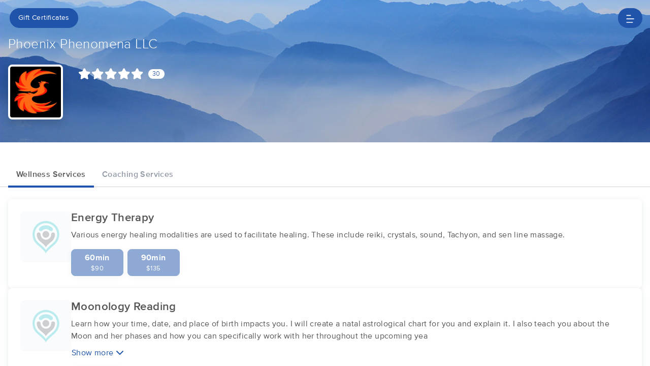

--- FILE ---
content_type: text/html; charset=utf-8
request_url: https://www.massagebook.com/therapists/PhoenixPhenomena/services/outcall?src=external
body_size: 15370
content:
<!doctype html>
<html data-n-head-ssr lang="en" data-n-head="%7B%22lang%22:%7B%22ssr%22:%22en%22%7D%7D">
  <head >
    <meta data-n-head="ssr" charset="utf-8"><meta data-n-head="ssr" name="viewport" content="width=device-width, initial-scale=1"><meta data-n-head="ssr" name="Copyright" content="Copyright (c) 2013-2026 2Book, Inc."><meta data-n-head="ssr" name="author" content="MassageBook"><meta data-n-head="ssr" data-hid="charset" charset="utf-8"><meta data-n-head="ssr" data-hid="mobile-web-app-capable" name="mobile-web-app-capable" content="yes"><meta data-n-head="ssr" data-hid="apple-mobile-web-app-title" name="apple-mobile-web-app-title" content="MassageBook"><meta data-n-head="ssr" data-hid="og:type" name="og:type" property="og:type" content="website"><meta data-n-head="ssr" data-hid="og:title" name="og:title" property="og:title" content="MassageBook"><meta data-n-head="ssr" data-hid="og:site_name" name="og:site_name" property="og:site_name" content="MassageBook"><meta data-n-head="ssr" data-hid="description" name="description" content="Phoenix Phenomena LLC massage services in Fairview TN. Guiding Your Transformation."><meta data-n-head="ssr" data-hid="og:description" property="og:description" content="Phoenix Phenomena LLC massage services in Fairview TN. Guiding Your Transformation."><meta data-n-head="ssr" data-hid="twitter:image" name="twitter:image" content="https://images.massagebook.com/img45254175e471e9e8a6eb6.21563895"><meta data-n-head="ssr" data-hid="og:image" property="og:image" content="https://images.massagebook.com/img45254175e471e9e8a6eb6.21563895"><title>Book a massage with Phoenix Phenomena LLC | Fairview TN 37062</title><link data-n-head="ssr" rel="icon" type="image/svg+xml" href="/pu/favicon.svg"><link data-n-head="ssr" rel="shortcut icon" type="image/svg+xml" href="/pu/favicon.svg"><link data-n-head="ssr" data-hid="shortcut-icon" rel="shortcut icon" href="/pu/icon/android-icon-192x192-massagebook.png"><link data-n-head="ssr" data-hid="apple-touch-icon" rel="apple-touch-icon" href="/pu/icon/favicon-16x16-massagebook.png" sizes="16x16"><link data-n-head="ssr" rel="manifest" href="/_nuxt/manifest.02c7e5d7.json" data-hid="manifest"><script data-n-head="ssr" data-hid="newrelic" type="text/javascript"></script><script data-n-head="ssr" src="https://ws.sharethis.com/button/buttons.js?publisher=10cdefbb-56c7-4542-9023-2e7775917cf2&amp;_=1614261654247" defer></script><script data-n-head="ssr" vmid="google-maps-api" data-hid="google-maps-api" src="https://maps.googleapis.com/maps/api/js?key=AIzaSyBYak6rZIehR-WrEhXdYbJwgZa1cXC802A&amp;libraries=places&amp;language=en" async onload="this.__vm_l=1"></script><script data-n-head="ssr" data-hid="gtm-script">if(!window._gtm_init){window._gtm_init=1;(function(w,n,d,m,e,p){w[d]=(w[d]==1||n[d]=='yes'||n[d]==1||n[m]==1||(w[e]&&w[e][p]&&w[e][p]()))?1:0})(window,navigator,'doNotTrack','msDoNotTrack','external','msTrackingProtectionEnabled');(function(w,d,s,l,x,y){w[x]={};w._gtm_inject=function(i){if(w.doNotTrack||w[x][i])return;w[x][i]=1;w[l]=w[l]||[];w[l].push({'gtm.start':new Date().getTime(),event:'gtm.js'});var f=d.getElementsByTagName(s)[0],j=d.createElement(s);j.async=true;j.src='https://www.googletagmanager.com/gtm.js?id='+i;f.parentNode.insertBefore(j,f);};w[y]('GTM-K8VKDB')})(window,document,'script','dataLayer','_gtm_ids','_gtm_inject')}</script><script data-n-head="ssr" vmid="secureprivacy" src="https://app.secureprivacy.ai/script/626a237839318bab50346b0c.js"></script><script data-n-head="ssr" data-hid="structure-data" type="application/ld+json">{"@context":"https://www.schema.org","@type":"DaySpa","name":"Phoenix Phenomena LLC","url":"https://www.massagebook.com/therapists/PhoenixPhenomena","contactPoint":{"@type":"ContactPoint","telephone":"(555) 555-5555"}}</script><link rel="preload" href="/_nuxt/ad8df5a.js" as="script"><link rel="preload" href="/_nuxt/e345ccd.js" as="script"><link rel="preload" href="/_nuxt/css/e22f7b6.css" as="style"><link rel="preload" href="/_nuxt/fef8d6a.js" as="script"><link rel="preload" href="/_nuxt/css/5ea53b6.css" as="style"><link rel="preload" href="/_nuxt/4f8e44e.js" as="script"><link rel="stylesheet" href="/_nuxt/css/e22f7b6.css"><link rel="stylesheet" href="/_nuxt/css/5ea53b6.css">
  </head>
  <body >
    <noscript data-n-head="ssr" data-hid="gtm-noscript" data-pbody="true"><iframe src="https://www.googletagmanager.com/ns.html?id=GTM-K8VKDB&" height="0" width="0" style="display:none;visibility:hidden" title="gtm"></iframe></noscript><div data-server-rendered="true" id="__nuxt"><!----><div id="__layout"><div id="app-layout" data-v-312c29fe><div class="app-container" data-v-312c29fe><div class="h-100" data-v-312c29fe><div show-alert="true" data-fetch-key="DetailsLayout:0" class="h-100" data-v-008b6dee><div class="business-theme" data-v-38c091e4 data-v-008b6dee data-v-008b6dee><div class="business-theme__container" style="--mb-business-theme-color:32, 84, 171;--mb-business-theme-color-darken:#153872;--mb-business-theme-color-lighten:#40a8ff;--mb-business-theme-text-color:255, 255, 255;" data-v-38c091e4 data-v-008b6dee><div data-v-787b0a73 data-v-008b6dee><div data-testid="nav-container" class="nav__container position-fixed z-top" data-v-787b0a73><div class="container-xl" data-v-787b0a73><div class="row justify-content-between py-3" data-v-787b0a73><div class="col d-flex" data-v-787b0a73><!----> <div data-testid="gift-certificates" class="ml-1" data-v-b77ceae8 data-v-787b0a73><a href="/therapists/PhoenixPhenomena/gift-certificates?src=external" class="btn btn-primary btn-sm text-nowrap text-truncate py-2 px-3 width-100--mobile rounded-pill" data-v-787b0a73>
                                Gift Certificates
                            </a></div> <!----></div> <div class="col d-flex justify-content-end" data-v-787b0a73><button class="btn btn-primary border-0 rounded-pill px-3" data-v-787b0a73 data-v-787b0a73><svg xmlns="http://www.w3.org/2000/svg" width="16" height="16" viewBox="0 0 25 25" ariaLabelledby="IconHamburger" role="presentation" data-v-787b0a73><title id="IconHamburger" lang="en">IconHamburger</title> <g fill="currentColor"><path fill-rule="evenodd" clip-rule="evenodd" d="M0.625 23.4267C0.625 22.6903 1.11342 22.0933 1.71591 22.0933H19.6553C20.2578 22.0933 20.7462 22.6903 20.7462 23.4267C20.7462 24.1631 20.2578 24.76 19.6553 24.76H1.71591C1.11342 24.76 0.625 24.1631 0.625 23.4267Z"></path> <path fill-rule="evenodd" clip-rule="evenodd" d="M0.625 12.76C0.625 12.0236 1.11342 11.4267 1.71591 11.4267H23.5341C24.1366 11.4267 24.625 12.0236 24.625 12.76C24.625 13.4964 24.1366 14.0933 23.5341 14.0933H1.71591C1.11342 14.0933 0.625 13.4964 0.625 12.76Z"></path> <path fill-rule="evenodd" clip-rule="evenodd" d="M0.625 2.09334C0.625 1.35696 1.11342 0.76001 1.71591 0.76001H13.8371C14.4396 0.76001 14.928 1.35696 14.928 2.09334C14.928 2.82972 14.4396 3.42668 13.8371 3.42668H1.71591C1.11342 3.42668 0.625 2.82972 0.625 2.09334Z"></path></g></svg></button></div></div> <!----></div></div> <div data-v-787b0a73></div></div> <main data-v-38c091e4 data-v-008b6dee><section data-v-38c091e4 data-v-008b6dee><div data-v-eac6ede2 data-v-008b6dee><div data-testid="bg-container" class="position-relative bg__container mb-5 mb-md-0" data-v-eac6ede2><div data-testid="bg-image-container" class="absolute-inset" data-v-eac6ede2><img src="https://images.massagebook.com/mbhome/default-11-1200-min.jpg.webp" alt="background image" data-test="image" class="img-fit img-fluid" style="width:100%;height:100%;" data-v-2cacf216 data-v-eac6ede2></div> <div data-testid="bg-gradient" class="bg--gradient absolute-inset opacity-24" data-v-eac6ede2></div> <!----> <div class="container-xl px-3 position-relative" data-v-eac6ede2><div class="py-4 mb-4" data-v-eac6ede2></div> <div class="row" data-v-eac6ede2><h1 class="col fs-165rem font-weight-300 text-white mb-3" data-v-eac6ede2>
                    Phoenix Phenomena LLC
                </h1></div> <div class="row" data-v-eac6ede2><div class="py-2 col-lg-6" data-v-6086bd48 data-v-eac6ede2><div class="row" data-v-6086bd48><div data-testid="primary-photo" class="col-auto" data-v-6086bd48><div class="border-25em bg-white overflow-hidden rounded shadow" data-v-a958e4d2 data-v-6086bd48><div class="hover cursor-pointer" data-v-a958e4d2><div class="hover__show" data-v-a958e4d2><i aria-hidden="true" class="text-white fs-200em opacity-95 fa fa-search-plus" data-v-7492e7eb data-v-a958e4d2></i></div> <img src="https://images.massagebook.com/img45254175e471e9e8a6eb6.21563895.webp" alt="business image" data-test="image" class="img-fit" style="width:6.25em;height:6.25em;" data-v-2cacf216 data-v-a958e4d2></div> <DIV class="v-portal" style="display:none;" data-v-a958e4d2></DIV></div></div> <div class="col col-sm-auto py-2" data-v-6086bd48><!----> <div data-testid="reviews-rating" data-v-b77ceae8 data-v-6086bd48><a href="/therapists/PhoenixPhenomena/reviews?src=external" data-v-6086bd48><div class="d-inline-flex align-items-center" data-v-6086bd48><div aria-label="rating" class="d-inline-flex align-items-center mr-2 fivestars-fill--override" data-v-7c25dd4f data-v-6086bd48><div aria-label="5 out of 5 stars" role="img" class="fivestars fa fivestars--large" data-v-7c25dd4f><div class="fivestars-fill fa" style="width:100%;" data-v-7c25dd4f></div></div> <!----></div> <div class="d-inline-block bg-white fs-80rem rounded-pill px-2" data-v-6086bd48>
                                30
                            </div></div></a></div></div></div></div> <div data-testid="business-availability" class="col-lg-6 pb-5 pt-4 py-lg-2" data-v-eac6ede2><div class="row" data-v-eac6ede2><div class="col d-lg-flex flex-row-reverse align-content-center justify-content-start"><!----> <!----></div></div></div></div></div></div></div> <div class="container-xl px-0 position-relative" data-v-38c091e4 data-v-008b6dee><div hide-primary-photo="" businessSlug="PhoenixPhenomena" data-fetch-key="0" class="mt-md-3 pt-4 px-3" data-v-008b6dee data-v-008b6dee><div><div><!----> <div class="tabs-container" data-v-23f6c468 data-v-17306930><ul class="nav avoid-tab-action nav-tabs--underline nav-tabs nav-theme--blue bg-white" data-v-23f6c468><div class="d-none d-md-flex flex-wrap" data-v-23f6c468 data-v-17306930><li data-testid="product-tab-Wellness" class="nav-item text-nowrap" data-v-932b6070 data-v-17306930><a href="javascript: void(0)" class="nav-link active" data-v-932b6070><span class="nav-link-content" data-v-932b6070>
            Wellness Services
        </span></a></li><li data-testid="product-tab-Coaching" class="nav-item text-nowrap" data-v-932b6070 data-v-17306930><a href="javascript: void(0)" class="nav-link" data-v-932b6070><span class="nav-link-content" data-v-932b6070>
            Coaching Services
        </span></a></li> <!----></div> <div class="dropdown b-dropdown d-md-none w-100 mb-2 btn-group" data-v-5c4b49fc data-v-17306930><!----><button aria-haspopup="menu" aria-expanded="false" type="button" class="btn dropdown-toggle btn-gray p-0 rounded bg-white btn-lg dropdown-toggle-no-caret"><div class="dropdown--btn btn btn-lg rounded-0 bg-light d-flex align-items-center justify-content-between" data-v-17306930><span class="text-truncate" data-v-17306930>
                        Wellness
                    </span> <i aria-hidden="true" class="fa fa-chevron-down" data-v-17306930></i></div></button><ul role="menu" tabindex="-1" class="dropdown-menu w-100 shadow dropdown--menu">  <li role="presentation" data-v-17306930><a role="menuitem" href="#" target="_self" class="dropdown-item">
                Wellness
            </a></li><li role="presentation" data-v-17306930><a role="menuitem" href="#" target="_self" class="dropdown-item">
                Coaching
            </a></li> <!----></ul></div></ul> <div class="tab-content" data-v-23f6c468> <div data-testid="product-tab-content-Wellness" class="tab-pane d-flex flex-column gap-3 content-container border-sm-top active" style="transition-duration:75ms;" data-v-17306930><div data-testid="service-item-407856aeeff927a7c9cad9f453ad8e85" class="d-flex gap-4 bg-white rounded shadow-sm p-3 p-sm-4" data-v-56a8dd47><div data-v-697ada9a data-v-56a8dd47><img src="/_nuxt/img/e01bf31.png" alt="massagebook logo" class="img-fluid rounded service-icon" data-v-697ada9a></div> <div class="w-100" data-v-56a8dd47><h4 class="font-weight-bold fs-140rem" data-v-56a8dd47>Energy Therapy</h4> <!----> <div class="d-sm-none font-weight-normal mb-3" data-v-56a8dd47><button data-testid="toggle-details-button" class="btn btn-link font-weight-600 p-0" data-v-56a8dd47>
                View details
            </button></div> <div class="d-none d-sm-block font-weight-normal mb-3" data-v-56a8dd47><div data-v-1715be74 data-v-56a8dd47><div data-testid="text-container" data-v-1715be74>
        Various energy healing modalities are used to facilitate healing.  These include reiki, crystals, sound, Tachyon, and sen line massage.
    </div> <!----></div></div> <div class="items-container w-100" data-v-56a8dd47><div data-testid="service-duration-968886" data-v-56a8dd47><div data-testid="book-now-route-button" data-v-b77ceae8 data-v-4f59d81b data-v-56a8dd47><a href="/business/10271029/booking/?src=external&amp;service_id=968886&amp;ncf_source=friendly_url" disabled="disabled" class="btn text-nowrap text-truncate width-100--mobile d-flex flex-column align-items-center justify-content-center shadow-sm py-1 w-100 btn-lg btn-primary rounded" data-v-4f59d81b><span data-testid="duration" class="font-weight-700 fs-100rem m-0" data-v-56a8dd47>
                        60min
                    </span> <span data-testid="price" class="fs-80rem m-0" data-v-56a8dd47>
                        $90
                    </span></a></div> <!----></div><div data-testid="service-duration-1324942" data-v-56a8dd47><div data-testid="book-now-route-button" data-v-b77ceae8 data-v-4f59d81b data-v-56a8dd47><a href="/business/10271029/booking/?src=external&amp;service_id=1324942&amp;ncf_source=friendly_url" disabled="disabled" class="btn text-nowrap text-truncate width-100--mobile d-flex flex-column align-items-center justify-content-center shadow-sm py-1 w-100 btn-lg btn-primary rounded" data-v-4f59d81b><span data-testid="duration" class="font-weight-700 fs-100rem m-0" data-v-56a8dd47>
                        90min
                    </span> <span data-testid="price" class="fs-80rem m-0" data-v-56a8dd47>
                        $135
                    </span></a></div> <!----></div></div></div></div><div data-testid="service-item-5f31a3d003033bea1feae622a022810a" class="d-flex gap-4 bg-white rounded shadow-sm p-3 p-sm-4" data-v-56a8dd47><div data-v-697ada9a data-v-56a8dd47><img src="/_nuxt/img/e01bf31.png" alt="massagebook logo" class="img-fluid rounded service-icon" data-v-697ada9a></div> <div class="w-100" data-v-56a8dd47><h4 class="font-weight-bold fs-140rem" data-v-56a8dd47>Moonology Reading</h4> <!----> <div class="d-sm-none font-weight-normal mb-3" data-v-56a8dd47><button data-testid="toggle-details-button" class="btn btn-link font-weight-600 p-0" data-v-56a8dd47>
                View details
            </button></div> <div class="d-none d-sm-block font-weight-normal mb-3" data-v-56a8dd47><div data-v-1715be74 data-v-56a8dd47><div data-testid="text-container" data-v-1715be74>
        Learn how your time, date, and place of birth impacts you.  I will create a natal astrological chart for you and explain it. I also teach you about the Moon and her phases and how you can specifically work with her throughout the upcoming yea
    </div> <button data-testid="action-btn" class="d-block btn btn-link text-primary p-0 mt-2" data-v-1715be74>
        Show more
        <i aria-hidden="true" data-testid="action-icon" class="fa fa-chevron-down" data-v-1715be74></i></button></div></div> <div class="items-container w-100" data-v-56a8dd47><div data-testid="service-duration-1494412" data-v-56a8dd47><div data-testid="book-now-route-button" data-v-b77ceae8 data-v-4f59d81b data-v-56a8dd47><a href="/business/10271029/booking/?src=external&amp;service_id=1494412&amp;ncf_source=friendly_url" disabled="disabled" class="btn text-nowrap text-truncate width-100--mobile d-flex flex-column align-items-center justify-content-center shadow-sm py-1 w-100 btn-lg btn-primary rounded" data-v-4f59d81b><span data-testid="duration" class="font-weight-700 fs-100rem m-0" data-v-56a8dd47>
                        60min
                    </span> <span data-testid="price" class="fs-80rem m-0" data-v-56a8dd47>
                        $90
                    </span></a></div> <!----></div></div></div></div><div data-testid="service-item-dd4d7abbf6f284f6897ca9aac217236b" class="d-flex gap-4 bg-white rounded shadow-sm p-3 p-sm-4" data-v-56a8dd47><div data-v-697ada9a data-v-56a8dd47><img src="/_nuxt/img/e01bf31.png" alt="massagebook logo" class="img-fluid rounded service-icon" data-v-697ada9a></div> <div class="w-100" data-v-56a8dd47><h4 class="font-weight-bold fs-140rem" data-v-56a8dd47>Wellness Consultation</h4> <!----> <div class="d-sm-none font-weight-normal mb-3" data-v-56a8dd47><button data-testid="toggle-details-button" class="btn btn-link font-weight-600 p-0" data-v-56a8dd47>
                View details
            </button></div> <div class="d-none d-sm-block font-weight-normal mb-3" data-v-56a8dd47><div data-v-1715be74 data-v-56a8dd47><div data-testid="text-container" data-v-1715be74>
        Free 15-minute wellness consultation.  Let's discuss your goals, your history, and potential blockages.  I will make recommendations for you to consider to help you reach your goals!
    </div> <!----></div></div> <div class="items-container w-100" data-v-56a8dd47><div data-testid="service-duration-1506934" data-v-56a8dd47><div data-testid="book-now-route-button" data-v-b77ceae8 data-v-4f59d81b data-v-56a8dd47><a href="/business/10271029/booking/?src=external&amp;service_id=1506934&amp;ncf_source=friendly_url" disabled="disabled" class="btn text-nowrap text-truncate width-100--mobile d-flex flex-column align-items-center justify-content-center shadow-sm py-1 w-100 btn-lg btn-primary rounded" data-v-4f59d81b><span data-testid="duration" class="font-weight-700 fs-100rem m-0" data-v-56a8dd47>
                        15min
                    </span> <span data-testid="price" class="fs-80rem m-0" data-v-56a8dd47>
                        $0
                    </span></a></div> <!----></div></div></div></div></div><!----></div></div></div></div></div></div></section> <!----> <section class="position-relative overflow-hidden bg-business-theme py-4" data-v-dab04b64 data-v-008b6dee><div class="container-xl text-white my-2" data-v-dab04b64><!----> <div class="row" data-v-dab04b64><div class="col fs-165em font-weight-300 line-height-120em py-2" data-v-dab04b64>
                Phoenix Phenomena LLC
            </div></div> <div class="row" data-v-dab04b64><div class="py-2 col-lg-6 py-2" data-v-6086bd48 data-v-dab04b64><div class="row" data-v-6086bd48><div data-testid="primary-photo" class="col-auto" data-v-6086bd48><div class="border-25em bg-white overflow-hidden rounded shadow" data-v-a958e4d2 data-v-6086bd48><div class="hover cursor-pointer" data-v-a958e4d2><div class="hover__show" data-v-a958e4d2><i aria-hidden="true" class="text-white fs-200em opacity-95 fa fa-search-plus" data-v-7492e7eb data-v-a958e4d2></i></div> <img src="https://images.massagebook.com/img45254175e471e9e8a6eb6.21563895.webp" alt="business image" data-test="image" class="img-fit" style="width:6.25em;height:6.25em;" data-v-2cacf216 data-v-a958e4d2></div> <DIV class="v-portal" style="display:none;" data-v-a958e4d2></DIV></div></div> <div class="col col-sm-auto py-2" data-v-6086bd48><!----> <!----></div></div></div> <div class="col-lg-6 py-2" data-v-dab04b64><div class="row" data-v-dab04b64><div class="col d-lg-flex flex-row-reverse align-content-center justify-content-start"><!----> <!----></div></div></div></div> <hr class="bg-white my-3" data-v-dab04b64> <div class="row flex-lg-row flex-column" data-v-dab04b64><div data-testid="working-hours" class="col mb-4 pb-2" data-v-dab04b64><div class="row flex-column flex-lg-row" data-v-dab04b64><div class="col-auto text-lg-center py-lg-2" data-v-dab04b64><svg xmlns="http://www.w3.org/2000/svg" width="5em" height="5em" viewBox="0 0 80 81" ariaLabelledby="IconClock" role="presentation" class="d-none d-lg-inline-block text-business-theme-on-primary-color mb-2" data-v-dab04b64><title id="IconClock" lang="en">IconClock</title> <g fill="currentColor"><path d="M38.75 16.3701C38.75 15.6795 39.3125 15.1201 40 15.1201C40.6875 15.1201 41.25 15.6795 41.25 16.3701V39.4482L55.6875 49.0732C56.2656 49.4639 56.4219 50.2451 56.0469 50.8076C55.6562 51.3857 54.875 51.542 54.3125 51.167L39.3125 41.167C38.9531 40.9326 38.6094 40.542 38.6094 40.1201L38.75 16.3701ZM40 0.120117C62.0938 0.120117 80 18.0264 80 40.1201C80 62.2139 62.0938 80.1201 40 80.1201C17.9062 80.1201 0 62.2139 0 40.1201C0 18.0264 17.9062 0.120117 40 0.120117ZM2.5 40.1201C2.5 60.8232 19.2969 77.6201 40 77.6201C60.7031 77.6201 77.5 60.8232 77.5 40.1201C77.5 19.417 60.7031 2.62012 40 2.62012C19.2969 2.62012 2.5 19.417 2.5 40.1201Z"></path></g></svg> <div class="fs-115em font-weight-bold" data-v-dab04b64>HOURS</div></div> <div class="working-hours--override col-auto py-2" data-v-347f3a72 data-v-dab04b64><h4 class="text-primary mb-3" data-v-347f3a72><i aria-hidden="true" class="fa-regular fa-clock-nine fs-110rem" data-v-347f3a72></i> Operating Hours</h4> <ul class="pl-4 mb-0" data-v-347f3a72><li data-v-347f3a72><div class="working-hours-grid" data-v-347f3a72><div class="font-weight-bold">
        Monday
    </div> <div class="font-weight-400 text-gray">
        By appointment only
    </div></div></li><li data-v-347f3a72><div class="working-hours-grid" data-v-347f3a72><div class="font-weight-bold">
        Tuesday
    </div> <div class="font-weight-400 text-gray">
        By appointment only
    </div></div></li><li data-v-347f3a72><div class="working-hours-grid" data-v-347f3a72><div class="font-weight-bold">
        Wednesday
    </div> <div class="font-weight-400 text-gray">
        By appointment only
    </div></div></li><li data-v-347f3a72><div class="working-hours-grid" data-v-347f3a72><div class="font-weight-bold">
        Thursday
    </div> <div class="font-weight-400 text-gray">
        By appointment only
    </div></div></li><li data-v-347f3a72><div class="working-hours-grid" data-v-347f3a72><div class="font-weight-bold">
        Friday
    </div> <div class="font-weight-400 text-gray">
        By appointment only
    </div></div></li><li data-v-347f3a72><div class="working-hours-grid" data-v-347f3a72><div class="font-weight-bold">
        Saturday
    </div> <div class="font-weight-400 text-danger">
        Closed
    </div></div></li><li data-v-347f3a72><div class="working-hours-grid" data-v-347f3a72><div class="font-weight-bold">
        Sunday
    </div> <div class="font-weight-400 text-danger">
        Closed
    </div></div></li></ul></div></div></div> <!----></div> <div class="row flex-lg-row flex-column" data-v-dab04b64><div data-testid="business-phone" class="col mb-4 pb-2" data-v-dab04b64><div class="row flex-column flex-lg-row" data-v-dab04b64><div class="col-auto text-lg-center py-lg-2" data-v-dab04b64><svg xmlns="http://www.w3.org/2000/svg" width="3.125em" height="5em" viewBox="0 0 50 81" ariaLabelledby="IconMobilePhone" role="presentation" class="d-none d-lg-inline-block text-business-theme-on-primary-color mb-2" data-v-dab04b64><title id="IconMobilePhone" lang="en">IconMobilePhone</title> <g fill="currentColor"><path d="M7.5 80.1401H42.5C46.6406 80.1401 50 76.7808 50 72.6401V7.64014C50 3.49951 46.6406 0.140137 42.5 0.140137H7.5C3.35938 0.140137 0 3.49951 0 7.64014V72.6401C0 76.7808 3.35938 80.1401 7.5 80.1401ZM2.5 7.64014C2.5 4.88389 4.74375 2.64014 7.5 2.64014H42.5C45.2562 2.64014 47.5 4.88389 47.5 7.64014V72.6401C47.5 75.3964 45.2562 77.6401 42.5 77.6401H7.5C4.74375 77.6401 2.5 75.3964 2.5 72.6401V7.64014ZM17.5 71.3901H32.5C33.1884 71.3901 33.75 70.8311 33.75 70.1401C33.75 69.4492 33.1884 68.8901 32.5 68.8901H17.5C16.8116 68.8901 16.25 69.4492 16.25 70.1401C16.25 70.8311 16.8125 71.3901 17.5 71.3901Z"></path></g></svg> <div class="fs-115em font-weight-bold" data-v-dab04b64>CALL</div></div> <div class="col-auto py-2" data-v-dab04b64><div class="text-white font-weight-bold mb-2" data-v-dab04b64>(555) 555-5555</div> <div data-v-b77ceae8 data-v-dab04b64><a href="tel:5555555555" class="btn btn-outline-lighter-primary text-business-theme-on-primary-color py-1 rounded-pill" data-v-b77ceae8 data-v-dab04b64><span class="d-inline-flex align-items-center" data-v-b77ceae8 data-v-dab04b64>
                                    Call <i aria-hidden="true" class="mdi mdi-cellphone-wireless fs-125em ml-1" data-v-b77ceae8 data-v-dab04b64></i></span></a></div></div></div></div> <div data-testid="has-social-links" class="col mb-4 pb-2" data-v-dab04b64><div class="row flex-column flex-lg-row" data-v-dab04b64><div class="col-auto text-lg-center py-lg-2" data-v-dab04b64><svg xmlns="http://www.w3.org/2000/svg" width="5em" height="4.25em" viewBox="0 0 80 70" ariaLabelledby="IconHeart" role="presentation" class="d-none d-lg-inline-block text-business-theme-on-primary-color mb-2" data-v-dab04b64><title id="IconHeart" lang="en">IconHeart</title> <g fill="currentColor"><path d="M40 11.6503L42.2188 8.86901C46.8906 2.86901 54.7031 -0.0669287 62.2812 1.19713C72.5 2.90182 80 11.744 80 22.119V23.9784C80 30.4628 77.3125 36.6659 72.5625 41.0878L44.3281 67.4471C43.1562 68.5409 41.6094 69.1503 40 69.1503C38.3906 69.1503 36.8438 68.5409 35.6719 67.4471L7.43594 41.0878C2.69219 36.6659 0 30.4628 0 23.9784V22.119C0 11.744 7.49688 2.90182 17.7188 1.19713C25.2969 -0.0669287 32.9688 2.86745 37.7812 8.86901L40 11.6503ZM40 15.6503L35.8281 10.4315C31.5938 5.13776 24.8281 2.5487 18.1406 3.66276C9.1125 5.16588 2.5 12.9784 2.5 22.119V23.9784C2.5 29.6346 4.90469 35.3065 9.14219 39.2596L37.375 65.619C38.0938 66.2753 39.0312 66.6503 40 66.6503C40.9688 66.6503 41.9062 66.2753 42.625 65.619L70.8594 39.2596C75.0938 35.3065 77.5 29.6346 77.5 23.9784V22.119C77.5 12.9784 70.8906 5.16588 61.8594 3.66276C55.1719 2.5487 48.4063 5.13776 44.1719 10.4315L40 15.6503Z"></path></g></svg> <div class="fs-115em font-weight-bold" data-v-dab04b64>FOLLOW</div></div> <div class="col-auto py-2 d-flex align-items-center" data-v-dab04b64><span data-testid="has-social-facebook" data-v-b77ceae8 data-v-dab04b64><a href="https://www.facebook.com/phoenixphenomenallc" target="_blank" class="btn btn-outline-lighter-primary text-business-theme-on-primary-color fs-150em mx-1 icon d-flex align-items-center justify-content-center" data-v-b77ceae8 data-v-dab04b64><i aria-hidden="true" class="fa-brands fa-facebook" data-v-b77ceae8 data-v-dab04b64></i></a></span> <span data-testid="has-social-instagram" data-v-b77ceae8 data-v-dab04b64><a href="https://www.instagram.com/Phoenix_Phenomena" target="_blank" class="btn btn-outline-lighter-primary text-business-theme-on-primary-color fs-150em mx-1 icon d-flex align-items-center justify-content-center" data-v-b77ceae8 data-v-dab04b64><i aria-hidden="true" class="fa-brands fa-instagram" data-v-b77ceae8 data-v-dab04b64></i></a></span> <!----> <!----> <!----></div></div></div></div></div></section></main> <footer class="bg-business-theme overlay" data-v-4b1d1b58 data-v-008b6dee><div class="container-fluid text-center text-md-left text-white py-5 py-md-3 fs-85em" data-v-4b1d1b58><div class="row" data-v-4b1d1b58><div class="col-md-6 mb-3 mb-md-0" data-v-4b1d1b58><svg xmlns="http://www.w3.org/2000/svg" height="24" viewBox="0 0 1000 205" ariaLabelledby="Massage Therapy &amp; Online Booking - MassageBook" role="presentation" data-v-4b1d1b58><title id="Massage-Therapy &amp; Online Booking - MassageBook" lang="en">Massage Therapy &amp; Online Booking - MassageBook</title> <g fill="currentColor"><g id="MbLogo"><g id="Text"><path id="Fill-1" d="M203.58,71.18h14.61V77a30.86,30.86,0,0,1,7.21-6,17.51,17.51,0,0,1,8-1.62q10.71,0,17,9.35A22,22,0,0,1,269,69.43q21.36,0,21.36,25.91v39.1H275.67V99.3q0-9.09-2.21-12.85T266,82.61q-6,0-8.8,4.55t-2.76,14.61v32.67H239.75V99.5q0-16.89-9.74-16.89-6.16,0-9,4.62t-2.83,14.54v32.67H203.58Z" fill="#FFFFFF"></path> <path id="Fill-3" d="M318.07,102.62q0,9.09,4.87,14.8a16,16,0,0,0,12.6,5.78,16.78,16.78,0,0,0,13.12-5.58q5-5.79,5-14.68t-5-14.67a16.52,16.52,0,0,0-13-5.66,16.17,16.17,0,0,0-12.6,5.72A21.07,21.07,0,0,0,318.07,102.62Zm34.68-31.43h14.68v63.25H352.75v-6.63q-9,8.44-19.42,8.45a27.93,27.93,0,0,1-21.68-9.49q-8.52-9.67-8.51-24.15,0-14.24,8.51-23.71A27.42,27.42,0,0,1,333,69.43q11,0,19.8,9.09Z" fill="#FFFFFF"></path> <path id="Fill-5" d="M420,82l-12.08,6.42q-2.86-5.83-7.08-5.84a4.85,4.85,0,0,0-3.44,1.33,4.46,4.46,0,0,0-1.43,3.41q0,3.64,8.44,7.21,11.63,5,15.65,9.22t4,11.36a19.92,19.92,0,0,1-6.75,15.33,23,23,0,0,1-15.85,5.85q-15.91,0-22.53-15.52L391.39,115a27.44,27.44,0,0,0,4,5.79,9,9,0,0,0,6.36,2.46q7.41,0,7.4-6.75,0-3.9-5.71-7.28c-1.47-.73-3-1.45-4.42-2.14s-3-1.4-4.48-2.14q-6.36-3.12-9-6.24a15.32,15.32,0,0,1-3.31-10.19,18,18,0,0,1,5.65-13.64,19.83,19.83,0,0,1,14-5.39Q414.05,69.43,420,82" fill="#FFFFFF"></path> <path id="Fill-7" d="M471.27,82l-12.08,6.42q-2.85-5.83-7.07-5.84a4.88,4.88,0,0,0-3.45,1.33,4.45,4.45,0,0,0-1.42,3.41q0,3.64,8.44,7.21,11.63,5,15.65,9.22t4,11.36a19.92,19.92,0,0,1-6.75,15.33,23,23,0,0,1-15.84,5.85q-15.91,0-22.54-15.52L442.7,115a27.14,27.14,0,0,0,4,5.79A9.07,9.07,0,0,0,453,123.2q7.39,0,7.4-6.75,0-3.9-5.72-7.28c-1.47-.73-2.94-1.45-4.41-2.14s-3-1.4-4.48-2.14c-4.25-2.08-7.23-4.16-9-6.24a15.38,15.38,0,0,1-3.31-10.19,18.08,18.08,0,0,1,5.65-13.64,19.85,19.85,0,0,1,14-5.39q12.15,0,18,12.54" fill="#FFFFFF"></path> <path id="Fill-9" d="M497.77,102.62q0,9.09,4.87,14.8a16,16,0,0,0,12.6,5.78,16.78,16.78,0,0,0,13.12-5.58q5-5.79,5-14.68t-5-14.67a16.52,16.52,0,0,0-13-5.66,16.17,16.17,0,0,0-12.6,5.72A21.07,21.07,0,0,0,497.77,102.62Zm34.68-31.43h14.68v63.25H532.45v-6.63q-9,8.44-19.42,8.45a28,28,0,0,1-21.69-9.49q-8.5-9.67-8.5-24.15,0-14.24,8.5-23.71a27.42,27.42,0,0,1,21.3-9.48q11,0,19.81,9.09Z" fill="#FFFFFF"></path> <path id="Fill-11" d="M610.06,102.94q0-9.22-4.94-14.74a16.3,16.3,0,0,0-12.79-5.65,15.74,15.74,0,0,0-13.12,6.17q-4.35,5.52-4.35,14.29t4.35,14.15q4.74,6,13.12,6a16.05,16.05,0,0,0,13.25-6.1Q610.05,111.58,610.06,102.94Zm14,30c0,3-.09,5.62-.29,7.89a52.66,52.66,0,0,1-.81,6,26.75,26.75,0,0,1-6.1,12.27Q608.3,169,593.3,169q-12.66,0-20.84-6.82-8.44-7-9.75-19.42h14.68a16.7,16.7,0,0,0,2.79,7.21q4.55,5.91,13.25,5.91,16.05,0,16-19.68v-8.83q-8.7,8.89-20.06,8.9-12.93,0-21.17-9.36t-8.32-23.7q0-13.83,7.73-23.51,8.31-10.26,22-10.26a25.49,25.49,0,0,1,19.87,8.9V71.19h14.61Z" fill="#FFFFFF"></path> <path id="Fill-13" d="M682.47,94.3q-3.06-11.68-14.74-11.69a15.15,15.15,0,0,0-5,.82,14.48,14.48,0,0,0-4.26,2.33,15,15,0,0,0-3.28,3.67,17,17,0,0,0-2.07,4.87Zm15,12H652.14q.58,7.8,5.07,12.41a15.41,15.41,0,0,0,11.49,4.54,14.9,14.9,0,0,0,9-2.6q3.51-2.59,8-9.61l12.33,6.89a48.34,48.34,0,0,1-6,8.34,32.25,32.25,0,0,1-6.81,5.72,27.78,27.78,0,0,1-7.86,3.28,38.45,38.45,0,0,1-9.16,1q-14.16,0-22.73-9.1t-8.57-24.28q0-15,8.31-24.29t22.21-9.16q14,0,22.08,8.9t8,24.48Z" fill="#FFFFFF"></path> <path id="Fill-15" d="M760.14,103.27q0-9.1-4.94-14.81a15.8,15.8,0,0,0-12.53-5.85,16.83,16.83,0,0,0-13.12,5.65q-5,5.59-5,14.55,0,9.22,4.94,14.74a16.4,16.4,0,0,0,13,5.65,16.08,16.08,0,0,0,12.59-5.65A20.73,20.73,0,0,0,760.14,103.27ZM725.4,24.75V78.52q8.76-9.09,19.87-9.09A27.32,27.32,0,0,1,766.57,79q8.5,9.48,8.51,23.64,0,14.61-8.58,24.15A27.6,27.6,0,0,1,745,136.26q-11,0-19.61-8.45v6.63H710.78V24.75Z" fill="#FFFFFF"></path> <path id="Fill-17" d="M799.82,102.62q0,9.48,5.07,15t13.7,5.58q8.56,0,13.7-5.52t5.13-14.74q0-9.22-5.13-14.74t-13.7-5.59A17.67,17.67,0,0,0,805,88.2q-5.21,5.58-5.2,14.42m-14.93-.26A31.42,31.42,0,0,1,794.69,79a34.6,34.6,0,0,1,47.93.07,32.21,32.21,0,0,1,9.74,23.77,32,32,0,0,1-9.81,23.83,33.52,33.52,0,0,1-24.22,9.55,32.11,32.11,0,0,1-23.83-9.75q-9.62-9.6-9.61-24.15" fill="#FFFFFF"></path> <path id="Fill-19" d="M877.1,102.62q0,9.48,5.07,15t13.7,5.58q8.58,0,13.7-5.52t5.13-14.74q0-9.22-5.13-14.74t-13.7-5.59A17.69,17.69,0,0,0,882.3,88.2q-5.2,5.58-5.2,14.42m-14.93-.26A31.46,31.46,0,0,1,872,79a34.6,34.6,0,0,1,47.93.07,32.21,32.21,0,0,1,9.74,23.77,32,32,0,0,1-9.81,23.83,33.52,33.52,0,0,1-24.22,9.55,32.13,32.13,0,0,1-23.83-9.75q-9.62-9.6-9.61-24.15" fill="#FFFFFF"></path> <polygon id="Fill-21" points="957.05 23.77 957.05 90.66 977.63 70.2 997.25 70.2 969.77 96.76 999.26 133.45 980.3 133.45 959.38 106.76 957.05 109.1 957.05 133.45 942.43 133.45 942.43 23.77 957.05 23.77" fill="#FFFFFF"></polygon></g> <g id="Icon"><path id="MbIcon-Background" d="M84.54,185.84c-5.85-15.28-37.42-37.43-50.16-50.17a70.93,70.93,0,1,1,100.32,0C119.73,150.64,91,170.89,84.54,185.84Z" fill="transparent"></path> <path id="MbIcon-Border" d="M144.33,25.75A84.55,84.55,0,0,0,24.76,145.31c16.06,16.06,49.55,40.29,59.78,59.78,10.24-19.53,42.83-42.82,59.79-59.78A84.55,84.55,0,0,0,144.33,25.75ZM134.7,135.67c-15,15-43.66,35.22-50.16,50.17-5.85-15.28-37.42-37.43-50.16-50.17a70.93,70.93,0,1,1,100.32,0Z" fill="#FFFFFF"></path> <path id="MbIcon-Man" d="M142.09,84.93c0,.15,0,.3,0,.45v.3a57.36,57.36,0,0,1-16.85,40.38c-12.14,12.15-34.85,26.4-40.7,40.71-5.85-14.31-30.37-30.37-40.7-40.71A57.33,57.33,0,0,1,27,85.76a3.38,3.38,0,0,1,0-.45,2.38,2.38,0,0,1,0-.38,11.86,11.86,0,0,1,3.48-7.84,12,12,0,0,1,16.93,0,12.15,12.15,0,0,1,3.52,7.84,33.61,33.61,0,1,0,67.21.75v-.37c0-.13,0-.26,0-.38a11.83,11.83,0,0,1,3.48-7.85,12,12,0,0,1,20.45,7.85ZM69.66,70.63a21,21,0,1,1,0,29.76A21.06,21.06,0,0,1,69.66,70.63Z" fill="#FFFFFF"></path> <path id="MbIcon-OverMan" d="M124.28,43.88a57.55,57.55,0,0,0-80.44.93A12,12,0,0,0,60.79,61.75l.25-.27a33.61,33.61,0,0,1,47.27.26l.12.12.11-.1a11.95,11.95,0,0,0,16.92-16.87A12.37,12.37,0,0,0,124.28,43.88Z" fill="#FFFFFF"></path></g></g></g></svg></div> <div class="col-md-6 text-md-right" data-v-4b1d1b58><div class="d-flex flex-column flex-md-row align-items-center justify-content-end" data-v-4b1d1b58><div class="mb-3 mb-md-0 mr-md-3" data-v-4b1d1b58>© 2026 2Book, Inc.</div> <div data-v-4b1d1b58><a href="/site/privacy-policy" target="_blank" rel="noopener" class="text-white mr-3" data-v-4b1d1b58>
                            Privacy Policy
                        </a> <a href="/site/website-terms" target="_blank" rel="noopener" class="text-white" data-v-4b1d1b58>
                            Terms of Use
                        </a></div></div></div></div></div></footer></div></div></div></div></div> <div class="vue-portal-target" data-v-312c29fe></div> <div class="vue-portal-target" data-v-312c29fe></div> <div class="vue-portal-target" data-v-312c29fe></div> <div class="vue-portal-target" data-v-312c29fe></div></div></div></div><script>window.__NUXT__=(function(a,b,c,d,e,f,g,h,i,j,k,l,m,n,o,p,q,r,s,t,u,v,w,x,y,z,A,B,C,D,E,F,G,H,I,J,K,L,M,N,O,P,Q,R,S,T,U,V,W,X,Y,Z,_,$,aa,ab,ac,ad,ae,af,ag,ah,ai,aj,ak,al,am,an,ao,ap,aq,ar,as){return {layout:"default",data:[{},{},{},{}],fetch:{"0":{},"DetailsLayout:0":{$_unregisterOnDestroy:c}},error:b,state:{auth:{isAuthorized:c,user:p,initialized:c},businessDetails:{businessSlug:W,business:{business_name:"Phoenix Phenomena LLC",description:"\u003Cdiv\u003EPhoenix Phenomena LLC offers coaching and mindset mastery.   I teach my clients how to recognize and break through old patterns of thinking that are minimizing their lives.  Classes on how to harness the natural cycles of the Moon's energy are also available.  You are more powerful than you know!\u003C\u002Fdiv\u003E",tagline:"Guiding Your Transformation",friendly_url:W,website_url:d,twitter:d,facebook:"phoenixphenomenallc",instagram:"Phoenix_Phenomena",establishment_license:d,country:"US",address_1:"7109 Triple Crown Ln",address_2:b,show_address:c,city:"Fairview",state:"TN",zip:"37062",coordinates:b,timezone:"America\u002FChicago",distance:b,yelp_id:b,google_place_id:d,pixel_id:b,should_display_google_reviews:c,should_show_contact_form:c,offers_mobile_services:c,offers_gift_certificates:j,offers_deals:c,is_reviews_feature_enabled:j,is_featured:c,working_hours:{monday:{by_appointment_only:j,open:v,close:w},tuesday:{by_appointment_only:j,open:v,close:w},wednesday:{by_appointment_only:j,open:v,close:w},thursday:{by_appointment_only:j,open:v,close:w},friday:{by_appointment_only:j,open:v,close:w},saturday:{by_appointment_only:c,open:b,close:b},sunday:{by_appointment_only:c,open:b,close:b}},website_settings:{theme_name:"colortheme--default",theme_hex:"#2054AB",background_transparency:.76,background_photo:"https:\u002F\u002Fimages.massagebook.com\u002Fmbhome\u002Fdefault-11-1200-min.jpg",transition_style:"none",show_next_available:c},booking_rules:{is_waitlist_enabled:c,is_online_booking_allowed_for_existing_clients:c,is_online_booking_allowed_for_new_clients:c,is_online_booking_allowed_for_new_clients_from_mb:c,is_booking_request_enabled:c,how_far_in_advance_must_appointments_be_booked:48,appointments_interval:A,how_far_in_future_appointments_can_be_booked:A},payment_rules:{accepts_gift_certificates:j,accepts_mb_gift_certificates:c,is_tip_allowed:j,allow_saving_cof:c,new_clients:{require_prepayment:c,is_partial_prepayment_enabled:c,is_full_prepayment_allowed:j,partial_prepayment_amount:b,partial_prepayment_percent:b,requires_cof:c,cancellation_fee_amount:b,cancellation_fee_percent:b},existing_clients:{require_prepayment:c,is_partial_prepayment_enabled:c,is_full_prepayment_allowed:j,partial_prepayment_amount:b,partial_prepayment_percent:b,requires_cof:c,cancellation_fee_amount:b,cancellation_fee_percent:b}},rating:{rating:a,reviews_count:A,ambiance:a,professionalism:a},sorting_scores:{recent_login:N,rating:.88648290860952},phone:{number:"(555) 555-5555",is_cell:c},payment_processor:{type:"square",location_id:"AAV85MVPSZ6XX"},cancellation_policy:{cancellation_and_reschedule_allowed:j,cancellation_period:24,policy_text:"**Full payment is required for the following conditions.**\n\n* Less than 24 hour notice to cancel or reschedule an appointment.\n* No show or missed appointment.\n* Late arrivals - arriving late for a service may require shortening the length of the treatment",policy_violation_text:"Your appointment time is in less than 24 hours.\n\nCancellation fees may apply if you are unable to make the appointment or wish to change the time.\n\nPlease contact **Phoenix Phenomena LLC** directly with change requests."},id:f,primary_photo_id:B,baseline_service_id:C,best_deal_service_id:p,popular_service_ids:[],photo_ids:[B,X,Y],photos:[{photo_type:D,photo_url:Z,thumbnail_photo_url:_,id:B},{photo_type:D,photo_url:"https:\u002F\u002Fimages.massagebook.com\u002Fimg452541760c691c7c8d549.66120374",thumbnail_photo_url:"https:\u002F\u002Fimages.massagebook.com\u002Fimg60c691c7eb56d6.47796510",id:X},{photo_type:D,photo_url:"https:\u002F\u002Fimages.massagebook.com\u002Fimg452541760c691e8bc2913.69105179",thumbnail_photo_url:"https:\u002F\u002Fimages.massagebook.com\u002Fimg60c691e8f3d458.22352959",id:Y}],service_category_ids:[t,E,F,G],service_categories:[{name:O,category_type:s,description:b,is_approved:c,slug:P,id:t},{name:Q,category_type:s,description:b,is_approved:c,slug:$,id:E},{name:aa,category_type:s,description:b,is_approved:c,slug:ab,id:F},{name:ac,category_type:R,description:b,is_approved:c,slug:ad,id:G}],primary_photo:{photo_type:D,photo_url:Z,thumbnail_photo_url:_,id:B},baseline_service:{duration:S,price:T,id:C,service_id:H,staff_ids:[],discounts:[],discount_ids:[]}},reviews:[{reviewer_name:"Mindy B.",review_header:k,overall_rating:a,ambiance_rating:a,professionalism_rating:a,review:"Gail was amazing. She took the time to find out what I needed from the massage. She addressed those areas during the massage plus found other areas in need of extra attention. I left very relaxed and feeling great. I’ll definitely be back! ",date:"2022-02-14T06:36:01+00:00",business_response:d,review_type:i,id:"36206786",staff_id:g,business_id:f,service_category_id:e,service_category:{name:l,category_type:h,description:b,is_approved:c,slug:m,id:e}},{reviewer_name:"Jeanne C.",review_header:k,overall_rating:a,ambiance_rating:a,professionalism_rating:a,review:"Gail is a very skilled therapist and I highly recommend her to others.",date:"2020-07-09T08:47:27+00:00",business_response:d,review_type:i,id:"23252656",staff_id:g,business_id:f,service_category_id:e,service_category:{name:l,category_type:h,description:b,is_approved:c,slug:m,id:e}},{reviewer_name:U,review_header:k,overall_rating:a,ambiance_rating:a,professionalism_rating:a,review:"The massage parlor is quiet, warm and inviting, and I instantly felt more relaxed. Gail is a very caring person who does her best to make me feel relaxed and rejuvenated. She shares her energy and chi with me and I leave feeling great.",date:"2020-03-16T12:31:19+00:00",business_response:d,review_type:i,id:"21993702",staff_id:g,business_id:f,service_category_id:e,service_category:{name:l,category_type:h,description:b,is_approved:c,slug:m,id:e}},{reviewer_name:U,review_header:k,overall_rating:a,ambiance_rating:a,professionalism_rating:a,review:"Very relaxing and peaceful massage, can't wait until my next one :)",date:"2021-08-22T09:35:07+00:00",business_response:d,review_type:i,id:"31143555",staff_id:g,business_id:f,service_category_id:e,service_category:{name:l,category_type:h,description:b,is_approved:c,slug:m,id:e}},{reviewer_name:U,review_header:I,overall_rating:a,ambiance_rating:a,professionalism_rating:a,review:"Love the Thai Massage, really makes my joints and back feel good!",date:"2023-07-27T10:35:00+00:00",business_response:d,review_type:i,id:"50534308",staff_id:g,business_id:f,service_category_id:q,service_category:{name:J,category_type:h,description:K,is_approved:j,slug:L,id:q}},{reviewer_name:"Heather V.",review_header:k,overall_rating:a,ambiance_rating:a,professionalism_rating:a,review:"Gail has a very relaxing demeanor that adds to the experience of the massage. I would highly recommend her to anyone that is looking to unwind and have the tension taken away. ",date:"2020-03-16T13:58:51+00:00",business_response:d,review_type:i,id:"22506959",staff_id:g,business_id:f,service_category_id:e,service_category:{name:l,category_type:h,description:b,is_approved:c,slug:m,id:e}},{reviewer_name:b,review_header:k,overall_rating:a,ambiance_rating:a,professionalism_rating:a,review:"Very nice , clean, great massage.",date:"2020-07-13T09:17:18+00:00",business_response:d,review_type:r,id:"22482625",staff_id:g,business_id:f,service_category_id:e,service_category:{name:l,category_type:h,description:b,is_approved:c,slug:m,id:e}},{reviewer_name:b,review_header:k,overall_rating:a,ambiance_rating:a,professionalism_rating:a,review:"Gail was amazing and her studio was extremely clean and relaxing. ",date:"2020-07-16T09:45:05+00:00",business_response:d,review_type:r,id:"23062772",staff_id:g,business_id:f,service_category_id:e,service_category:{name:l,category_type:h,description:b,is_approved:c,slug:m,id:e}},{reviewer_name:b,review_header:k,overall_rating:a,ambiance_rating:a,professionalism_rating:a,review:"Gail was amazing! Listened to my concerns and responded in kind. Very very relaxing!",date:"2020-03-18T10:43:59+00:00",business_response:d,review_type:r,id:"22530811",staff_id:g,business_id:f,service_category_id:e,service_category:{name:l,category_type:h,description:b,is_approved:c,slug:m,id:e}},{reviewer_name:b,review_header:k,overall_rating:a,ambiance_rating:a,professionalism_rating:a,review:"Gail is very dedicated to her craft and is a true healer! I highly recommend her! ",date:"2020-07-30T21:29:26+00:00",business_response:d,review_type:r,id:"23696888",staff_id:g,business_id:f,service_category_id:e,service_category:{name:l,category_type:h,description:b,is_approved:c,slug:m,id:e}},{reviewer_name:ae,review_header:V,overall_rating:a,ambiance_rating:a,professionalism_rating:a,review:"Awesome and rewarding.",date:"2020-11-15T12:38:55+00:00",business_response:d,review_type:i,id:"25188943",staff_id:g,business_id:f,service_category_id:n,service_category:{name:x,category_type:u,description:b,is_approved:c,slug:y,id:n}},{reviewer_name:ae,review_header:"Service Received: Wellness Consultation with Gail M.",overall_rating:a,ambiance_rating:a,professionalism_rating:a,review:"Best intuitive trainer out there.",date:"2022-01-07T16:21:47+00:00",business_response:d,review_type:i,id:"35208762",staff_id:g,business_id:f,service_category_id:t,service_category:{name:O,category_type:s,description:b,is_approved:c,slug:P,id:t}},{reviewer_name:b,review_header:"Service Received: Dedication to Personal Training with Gail M.",overall_rating:a,ambiance_rating:a,professionalism_rating:a,review:"Excellent workout!",date:"2023-03-05T10:46:10+00:00",business_response:d,review_type:r,id:"46986120",staff_id:g,business_id:f,service_category_id:n,service_category:{name:x,category_type:u,description:b,is_approved:c,slug:y,id:n}},{reviewer_name:b,review_header:k,overall_rating:a,ambiance_rating:a,professionalism_rating:a,review:"My massage was just what I needed and hoped for. Gail is always professional and respectful. The space was relaxing, soothing, and clean. Well worth it. Highly recommended.",date:"2020-08-29T10:01:51+00:00",business_response:d,review_type:r,id:"23997343",staff_id:g,business_id:f,service_category_id:e,service_category:{name:l,category_type:h,description:b,is_approved:c,slug:m,id:e}},{reviewer_name:af,review_header:V,overall_rating:a,ambiance_rating:a,professionalism_rating:a,review:"I like that after few workouts my upper body has gotten stronger.  That’s what I ask for.",date:"2020-08-23T11:48:21+00:00",business_response:d,review_type:i,id:"24229258",staff_id:g,business_id:f,service_category_id:n,service_category:{name:x,category_type:u,description:b,is_approved:c,slug:y,id:n}},{reviewer_name:af,review_header:V,overall_rating:a,ambiance_rating:a,professionalism_rating:a,review:"Love the workout.",date:"2021-08-27T10:55:19+00:00",business_response:d,review_type:i,id:"31862609",staff_id:g,business_id:f,service_category_id:n,service_category:{name:x,category_type:u,description:b,is_approved:c,slug:y,id:n}},{reviewer_name:"Claire S.",review_header:k,overall_rating:a,ambiance_rating:a,professionalism_rating:a,review:"Beauty and skilled relaxation",date:"2020-10-05T10:17:51+00:00",business_response:d,review_type:i,id:"24712894",staff_id:g,business_id:f,service_category_id:e,service_category:{name:l,category_type:h,description:b,is_approved:c,slug:m,id:e}},{reviewer_name:"Jo F.",review_header:"Service Received: Personal Training - Virtual with Gail M.",overall_rating:a,ambiance_rating:a,professionalism_rating:a,review:"I'm seeing Gail for personal training.  She intently listened to my concerns and goals to give me an individual plan.  I love that she empowers me and focuses on growth and change of the routine based on my function and performance.   Very excited for this journey and highly recommend Gail to all who are ready to make changes in their body and life.",date:"2021-01-06T09:52:26+00:00",business_response:d,review_type:i,id:"26606566",staff_id:g,business_id:f,service_category_id:n,service_category:{name:x,category_type:u,description:b,is_approved:c,slug:y,id:n}},{reviewer_name:"Paul S.",review_header:k,overall_rating:a,ambiance_rating:a,professionalism_rating:a,review:"Gail was very professional, knowledgeable and skillful during our massage therapy session. I will be returning for continued care!",date:"2021-01-14T15:59:08+00:00",business_response:d,review_type:i,id:"26627929",staff_id:g,business_id:f,service_category_id:e,service_category:{name:l,category_type:h,description:b,is_approved:c,slug:m,id:e}},{reviewer_name:b,review_header:k,overall_rating:a,ambiance_rating:a,professionalism_rating:a,review:"Gail takes the time to listen. After 2 weeks of back pain with minimal relief from specialists,   Gail had me pain free in one session! ",date:"2021-02-18T07:53:43+00:00",business_response:d,review_type:r,id:"27484794",staff_id:g,business_id:f,service_category_id:e,service_category:{name:l,category_type:h,description:b,is_approved:c,slug:m,id:e}},{reviewer_name:ag,review_header:"Service Received: Focus Area Massage with Gail M.",overall_rating:a,ambiance_rating:a,professionalism_rating:a,review:"She listens and meets the need ",date:"2021-01-25T11:05:47+00:00",business_response:d,review_type:i,id:"26994394",staff_id:g,business_id:f,service_category_id:ah,service_category:{name:"Relaxation Massage",category_type:h,description:b,is_approved:c,slug:"relaxation-massage",id:ah}},{reviewer_name:ag,review_header:ai,overall_rating:a,ambiance_rating:a,professionalism_rating:a,review:"Make sure you try the various other services available.",date:"2024-05-01T12:31:55+00:00",business_response:d,review_type:i,id:"59642638",staff_id:g,business_id:f,service_category_id:M,service_category:{name:aj,category_type:h,description:b,is_approved:c,slug:ak,id:M}},{reviewer_name:"Sarah C.",review_header:k,overall_rating:a,ambiance_rating:a,professionalism_rating:a,review:"Gail is a gifted therapist and great listener.  She takes the time to understand your needs and checks in during the massage. Her table is comfortable and the room is beautiful. If you are looking for a relaxing massage with an attentive therapist, don't hesitate to contact her!",date:"2022-02-11T15:26:11+00:00",business_response:d,review_type:i,id:"35067670",staff_id:g,business_id:f,service_category_id:e,service_category:{name:l,category_type:h,description:b,is_approved:c,slug:m,id:e}},{reviewer_name:b,review_header:k,overall_rating:a,ambiance_rating:a,professionalism_rating:a,review:"I highly recommend Gail! She does a great job and she checks in to make sure she is making it a good experience. ",date:"2022-03-06T10:30:38+00:00",business_response:d,review_type:r,id:"36683741",staff_id:g,business_id:f,service_category_id:e,service_category:{name:l,category_type:h,description:b,is_approved:c,slug:m,id:e}},{reviewer_name:"Brett C.",review_header:k,overall_rating:a,ambiance_rating:a,professionalism_rating:a,review:"Yes...definately would recommend.",date:"2022-03-03T13:21:46+00:00",business_response:d,review_type:i,id:"36766975",staff_id:g,business_id:f,service_category_id:e,service_category:{name:l,category_type:h,description:b,is_approved:c,slug:m,id:e}},{reviewer_name:"Heather S.",review_header:ai,overall_rating:a,ambiance_rating:a,professionalism_rating:a,review:"First massage, and an amazing experience all around. Gail helped relax my muscles and my mind. Great communication before, during, and after. Will definitely be coming back! ",date:"2022-07-01T15:37:15+00:00",business_response:d,review_type:i,id:"39881411",staff_id:g,business_id:f,service_category_id:M,service_category:{name:aj,category_type:h,description:b,is_approved:c,slug:ak,id:M}},{reviewer_name:"Kristi C.",review_header:"Service Received: Coaching with Gail M.",overall_rating:a,ambiance_rating:a,professionalism_rating:a,review:"Gail is an amazing coach! In this very brief session, she helped me understand what motivates me and build on that, without feeling any pressure. She also genuinely helped me feel more comfortable in my own skin with great body positivity.",date:"2023-03-05T14:08:50+00:00",business_response:d,review_type:i,id:"47041926",staff_id:g,business_id:f,service_category_id:al,service_category:{name:R,category_type:u,description:b,is_approved:c,slug:"coaching",id:al}},{reviewer_name:"Krista K.",review_header:I,overall_rating:a,ambiance_rating:a,professionalism_rating:a,review:"Gail is in the midst of thai massage training. Recently, I had the privilege of being a \"body\" for her to practice her newly acquired techniques on. Unfortunately we only had enough time to work on the lower body, but what she was able to do felt absolutely amazing. This was my first thai massage experience, and I wasn't sure what to fully expect, but I cannot wait for a full body!",date:"2023-04-10T08:24:16+00:00",business_response:d,review_type:i,id:"47749142",staff_id:g,business_id:f,service_category_id:q,service_category:{name:J,category_type:h,description:K,is_approved:j,slug:L,id:q}},{reviewer_name:"Steve F.",review_header:I,overall_rating:a,ambiance_rating:a,professionalism_rating:a,review:"This was my first Thai massage ..and it was a great experience… and the environment was perfect. Gail is very knowledgeable and highly skilled.. and she’s good person. Thanks Gail!",date:"2023-05-23T13:22:22+00:00",business_response:d,review_type:i,id:"49363346",staff_id:g,business_id:f,service_category_id:q,service_category:{name:J,category_type:h,description:K,is_approved:j,slug:L,id:q}},{reviewer_name:"Sheri O.",review_header:I,overall_rating:a,ambiance_rating:a,professionalism_rating:a,review:"Gail catered to my individual needs and addressed the issue from multiple angles, techniques, tools, philosophies. I appreciate how she communicates the what why and how. Although a person cannot expect a chronic or even short term issue to be fixed in one session, I will say that I felt great leaving my session. Waking up the next morning, I have relief from the tension and knots I had created through bad habits and intense work segment. Great job!",date:"2024-01-24T10:23:14+00:00",business_response:d,review_type:i,id:"56798529",staff_id:g,business_id:f,service_category_id:q,service_category:{name:J,category_type:h,description:K,is_approved:j,slug:L,id:q}}],giftCertificates:p,services:[{name:Q,description:"Various energy healing modalities are used to facilitate healing.  These include reiki, crystals, sound, Tachyon, and sen line massage.",prepare_time:o,recovery_time:o,is_outcall:c,rank:a,photo_url:b,id:H,service_category:{name:Q,category_type:s,description:b,is_approved:c,slug:$,id:E},durations:[{duration:S,price:T,id:C,service_id:H,staff_ids:[z],discounts:[],discount_ids:[]},{duration:90,price:13500,id:am,service_id:H,staff_ids:[z],discounts:[],discount_ids:[]}],duration_ids:[C,am],service_category_id:E},{name:"Moonology Reading",description:"Learn how your time, date, and place of birth impacts you.  I will create a natal astrological chart for you and explain it. I also teach you about the Moon and her phases and how you can specifically work with her throughout the upcoming year based on your chart.",prepare_time:o,recovery_time:o,is_outcall:c,rank:37,photo_url:b,id:an,service_category:{name:aa,category_type:s,description:b,is_approved:c,slug:ab,id:F},durations:[{duration:S,price:T,id:ao,service_id:an,staff_ids:[z],discounts:[],discount_ids:[]}],duration_ids:[ao],service_category_id:F},{name:"Wellness Consultation",description:"Free 15-minute wellness consultation.  Let's discuss your goals, your history, and potential blockages.  I will make recommendations for you to consider to help you reach your goals!",prepare_time:o,recovery_time:o,is_outcall:c,rank:39,photo_url:b,id:ap,service_category:{name:O,category_type:s,description:b,is_approved:c,slug:P,id:t},durations:[{duration:o,price:N,id:aq,service_id:ap,staff_ids:[z],discounts:[],discount_ids:[]}],duration_ids:[aq],service_category_id:t},{name:"Clarity Call",description:"Complementary call to determine if my coaching is a good fit for you at this time.  Intuition, experience, and a vast education in various healing modalities guides me during our session.  I highlight what is in the shadows as you do the work to find the warrior within!",prepare_time:o,recovery_time:o,is_outcall:c,rank:40,photo_url:b,id:ar,service_category:{name:ac,category_type:R,description:b,is_approved:c,slug:ad,id:G},durations:[{duration:A,price:N,id:as,service_id:ar,staff_ids:[z],discounts:[],discount_ids:[]}],duration_ids:[as],service_category_id:G}],series:[],promotions:[],memberships:[],subscriptions:p,staff:p,googleReviews:p,customers:p,yelpProfile:p,nearestAvailableTimeSlot:b,membershipOrder:[]}},serverRendered:j,routePath:"\u002Ftherapists\u002FPhoenixPhenomena\u002Fservices\u002Foutcall",config:{_app:{basePath:"\u002F",assetsPath:"\u002F_nuxt\u002F",cdnURL:b}}}}(5,null,false,"",87120,10271029,7847724,"Bodywork","public",true,"Service Received: Massage with Gail M.","Massage","massage",100729,15,void 0,20,"anonymous","Wellness",152127,"Fitness","12:00:00","17:00:00","Personal Training","personal-training",19264824,30,447561,968886,"BIZ_BACKGROUND",201387,225883,239642,"407856aeeff927a7c9cad9f453ad8e85","Service Received: Thai Massage with Gail M.","Thai Massage","Thai massage uses ancient stretching and massage techniques to leave you feeling free and relaxed.","thai-massage",201385,0,"Consultation","consultation","Energy Therapy","Coaching",60,9000,"Lee A.","Service Received: Personal Training with Gail M.","PhoenixPhenomena",579987,579988,"https:\u002F\u002Fimages.massagebook.com\u002Fimg45254175e471e9e8a6eb6.21563895","https:\u002F\u002Fimages.massagebook.com\u002Fimg5e471e9eb741b7.36395764","energy-therapy","Moonology","moonology","Life Coaching","life-coaching","Shelly W.","Debra B.","Pamela W.",87694,"Service Received: Swedish Massage with Gail M.","Swedish Massage","swedish-massage",198348,1324942,"5f31a3d003033bea1feae622a022810a",1494412,"dd4d7abbf6f284f6897ca9aac217236b",1506934,"8f0b307e6fbddb364a383f16c92bf685",1506937));</script><script src="/_nuxt/ad8df5a.js" defer></script><script src="/_nuxt/e345ccd.js" defer></script><script src="/_nuxt/fef8d6a.js" defer></script><script src="/_nuxt/4f8e44e.js" defer></script>
  </body>
</html>
